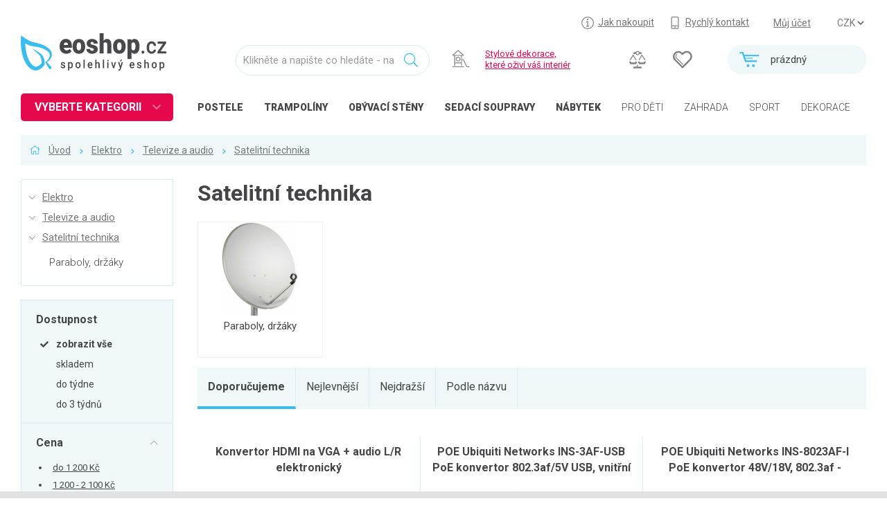

--- FILE ---
content_type: text/html; charset=UTF-8
request_url: https://www.eoshop.cz/elektro-televize-a-audio-satelitni-technika
body_size: 8932
content:
<!DOCTYPE html><html lang="cs" data-language="cs" itemscope itemtype="http://schema.org/WebPage"><head><meta charset="utf-8"><title>Satelitní technika na www.eoshop.cz</title><meta name="description" content="Satelitní technika objednejte v eoshop.cz.  Kvalitní Satelitní technika  a další produkty nakupte ještě dnes v eshopu u specialisty. Široký výběr ✔ levně ✔ akce ✔ skladem!" /><meta name="keywords" content="Elektro,Televize a audio,Satelitní technika" /><link rel='shortcut icon' type='image/x-icon' href='/favicon.ico' /><!-- Google+ --><meta itemprop="name" content="Satelitní technika na www.eoshop.cz" /><meta itemprop="description" content="Satelitní technika objednejte v eoshop.cz.  Kvalitní Satelitní technika  a další produkty nakupte ještě dnes v eshopu u specialisty. Široký výběr ✔ levně ✔ akce ✔ skladem!" /><meta itemprop="image" content="https://www.eoshop.cz/logo.png" /><!-- Twitter --><meta name="twitter:card" content="summary_large_image" /><meta name="twitter:title" content="Satelitní technika na www.eoshop.cz" /><meta name="twitter:description" content="Satelitní technika objednejte v eoshop.cz.  Kvalitní Satelitní technika  a další produkty nakupte ještě dnes v eshopu u specialisty. Široký výběr ✔ levně ✔ akce ✔ skladem!" /><meta name="twitter:image:src" content="https://www.eoshop.cz/logo.png" /><!-- Facebook --><meta property="og:title" content="Satelitní technika na www.eoshop.cz" /><meta property="og:type" content="article" /><meta property="og:url" content="https://www.eoshop.cz/elektro-televize-a-audio-satelitni-technika" /><meta property="og:image" content="https://www.eoshop.cz/logo.png" /><meta property="og:description" content="Satelitní technika objednejte v eoshop.cz.  Kvalitní Satelitní technika  a další produkty nakupte ještě dnes v eshopu u specialisty. Široký výběr ✔ levně ✔ akce ✔ skladem!" /><meta http-equiv="X-UA-Compatible" content="IE=edge"><meta name="robots" content="index,follow" /><meta name="author" content="eoshop.cz" /><meta name="viewport" content="width=device-width, initial-scale=1.0, maximum-scale=1.0, user-scalable=no" /><meta name="facebook-domain-verification" content="rlbmug1uyg4z65acnxkspwhpex1lfy" /><meta name="google-site-verification" content="ZEBrerLH_Is29zV7MtTq_opJumsRLOxwOS4wBlWKlto" /><meta name="google-site-verification" content="_mi9wxnNvhe1Hm4TKMMfLY8UsQhwyo9umLqXbsH3-M4" /><link rel="stylesheet" href="/cache/style/eoshopstore.css?v=2019030303" /><script src="/_js/polyfill.js?v=2019030303"></script><script src="/_js/error.js?v=2019030303"></script><script data-main="/cache/js/eoshopstore_index.js?v=2019030303" src="/cache/js/browser/require.js"></script></head><body class="html page2472" data-plugin='{"name":"core-html","config":{"id":"","scroll":1,"lightbox":1,"lazyimg":1,"fixit":0}}'><div  class="wui-cont   "  data-plugin='{"name":"wui-cont","config":{"id":"frontend"}}'><div  class="wui-cont header  "  data-plugin='{"name":"wui-cont","config":{"id":"header"}}'><div class="inner0 "><i class="open open-menu" onclick="$('body').toggleClass('open-menu')"></i><a href="#_top" class="top"></a><div id="top" class="wui-cont headertop t1 l25 w75 rpad lpad  "  data-plugin='{"name":"wui-cont","config":{"id":"headertop"}}'><div class="eshop-regions anon " ><select name="region" onchange="window.location = ('https://www.eoshop.cz/obchod/region?id=' + $(this).val());">
	]
		<option value="48" selected>CZK</option>
		]
		]
		<option value="49" >EUR</option>
		]
			</select><a class="" href="https://www.eoshop.cz/obchod/region?id=48">CZK</a><a class="" href="https://www.eoshop.cz/obchod/region?id=49">EUR</a></div><div class="eshop-userpanel  " ><a class="user" href="https://www.eoshop.cz/uzivatel/prihlaseni" data-ajax="">Můj účet</a></div><div class="wui-stat  links" ><a class="howbuy" href="/jak-nakoupit"><span>Jak nakoupit</span></a><a class="fastcont" href="/kontakty"><span>Rychlý kontakt</span></a></div></div><div class="eshop-cartmini t2 rpad  "  id=""><a href="https://www.eoshop.cz/obchod/kosik" class="empty"><i class=""></i><div><span>prázdný</span></div></a></div><div class="wui-stat  t2 ext" ><a class="cmp-count" href="https://www.eoshop.cz/porovnani"></a><a class="fav-count" href="https://www.eoshop.cz/uzivatel/oblibene"></a></div><div class="wui-stat  t12 l00 w20 logo lpad" ><a href="/"></a></div><div class="frontend-searchinput t2 "  data-plugin='{"name":"frontend-searchinput","config":{"id":"search","domains":"products,categories,articles","suggest":"https:\/\/www.eoshop.cz\/hledani\/napoveda","search":"https:\/\/www.eoshop.cz\/hledani\/vysledky","type":"detail","noprice":false,"focus":false}}'><div class="form-group"><input class="form-control" type="text" name="query" placeholder="Klikněte a napište co hledáte - např. postel z masivu" value="" /><i class=""></i></div></div><div class="wui-stat  t2 special high" ><img width="30px" src="/files/core-page-elem/4454/core-page-elem_4454_img_16485517846614.svg" /><span><a href ="/dekorace">Stylové dekorace,<br/> které oživí váš interiér</a></span></div><div class="wui-stat  t3 cats open-menu-obj-not" ><a href="/loznice-postele" class="high"><i style="background-image:url(/files/file-tinyfilemanager/ikony/kat-icon-loznice.svg);"></i><span>POSTELE</span></a><a href="/trampoliny" class="high"><i style="background-image:url(/files/file-tinyfilemanager/ikony/kat-icon-trampoliny.svg);"></i><span>TRAMPOLÍNY</span></a><a href="/obyvaci-pokoj-nabytek-do-obyvaciho-pokoje-obyvaci-steny" class="high"><i style="background-image:url(/files/file-tinyfilemanager/ikony/kat-icon-obyvaci_2.svg);"></i><span><span class="xs-hdn">OBÝVACÍ </span>STĚNY</span></a><a href="/obyvaci-pokoj-nabytek-do-obyvaciho-pokoje-sedaci-soupravy" class="high"><i style="background-image:url(/files/file-tinyfilemanager/ikony/kat-icon-obyvaci.svg);"></i><span><span class="xs-hdn">Sedací </span>soupravy</span></a><a href="/nabytek" class="high"><i style="background-image:url(/files/file-tinyfilemanager/ikony/kat-icon-nabytek_2.svg);"></i><span>NÁBYTEK</span></a><a href="/detske-zbozi"><i style="background-image:url(/files/file-tinyfilemanager/ikony/kat-icon-detske.svg);"></i><span>PRO DĚTI</span></a><a href="/zahrada"><i style="background-image:url(/files/file-tinyfilemanager/ikony/kat-icon-zahrada.svg);"></i><span>ZAHRADA</span></a><a href="/sport-outdoor"><i style="background-image:url(/files/file-tinyfilemanager/ikony/kat-icon-trampoliny.svg);"></i><span>SPORT</span></a><a href="/dekorace"><i style="background-image:url(/files/file-tinyfilemanager/ikony/kat-icon-dekorace.svg);"></i><span>DEKORACE</span></a><a href="/dilna"><i style="background-image:url(/files/file-tinyfilemanager/ikony/kat-icon-dilna.svg);"></i><span>DÍLNA</span></a></div><div class="catalog-categorytree  header open-menu-obj lpad" data-plugin='{"name":"catalog-categorytree","config":{"id":"cathdtree","loadurl":"https:\/\/www.eoshop.cz\/strom-kategorii?id=cathdtree"}}' ><strong class="loader">VYBERTE KATEGORII</strong><div><ul class="closed"><li data-tree="22695" class=" "><span class="opener"></span><a href="https://www.eoshop.cz/nabytek" style="background-image:url(/files/file-tinyfilemanager/ikony/kat-icon-nabytek.svg);"><span>Nábytek</span></a></li><li data-tree="23056" class=" "><span class="opener"></span><a href="https://www.eoshop.cz/kuchyne" style="background-image:url(/files/file-tinyfilemanager/ikony/kat-icon-kuchyne.svg);"><span>Kuchyně</span></a></li><li data-tree="23162" class=" "><span class="opener"></span><a href="https://www.eoshop.cz/loznice" style="background-image:url(/files/file-tinyfilemanager/ikony/kat-icon-loznice.svg);"><span>Ložnice</span></a></li><li data-tree="23031" class=" "><span class="opener"></span><a href="https://www.eoshop.cz/obyvaci-pokoj" style="background-image:url(/files/file-tinyfilemanager/ikony/kat-icon-obyvaci.svg);"><span>Obývací pokoj</span></a></li><li data-tree="23200" class=" "><span class="opener"></span><a href="https://www.eoshop.cz/detske-zbozi" style="background-image:url(/files/file-tinyfilemanager/ikony/kat-icon-detske.svg);"><span>Dětské zboží</span></a></li><li data-tree="23267" class=" "><span class="opener"></span><a href="https://www.eoshop.cz/predsin-a-chodba" style="background-image:url(/files/file-tinyfilemanager/ikony/kat-icon-predsine.svg);"><span>Předsíň a chodba</span></a></li><li data-tree="23283" class=" "><span class="opener"></span><a href="https://www.eoshop.cz/pracovna-a-kancelar" style="background-image:url(/files/file-tinyfilemanager/ikony/kat-icon-pracovny.svg);"><span>Pracovna a kancelář</span></a></li><li data-tree="23309" class=" "><span class="opener"></span><a href="https://www.eoshop.cz/koupelna" style="background-image:url(/files/file-tinyfilemanager/ikony/kat-icon-koupelny.svg);"><span>Koupelna</span></a></li><li data-tree="23363" class=" "><span class="opener"></span><a href="https://www.eoshop.cz/zahrada" style="background-image:url(/files/file-tinyfilemanager/ikony/kat-icon-zahrada.svg);"><span>Zahrada</span></a></li><li data-tree="23510" class=" "><span class="opener"></span><a href="https://www.eoshop.cz/balkon-a-terasa" style="background-image:url(/files/file-tinyfilemanager/ikony/kat-icon-balkony.svg);"><span>Balkon a terasa</span></a></li><li data-tree="23527" class=" "><span class="opener"></span><a href="https://www.eoshop.cz/dilna" style="background-image:url(/files/file-tinyfilemanager/ikony/kat-icon-dilna.svg);"><span>Dílna</span></a></li><li data-tree="26337" class=" "><span class="opener"></span><a href="https://www.eoshop.cz/auto-moto" style="background-image:url(/files/file-tinyfilemanager/ikony/kat-icon-automoto.svg);"><span>Auto-moto</span></a></li><li data-tree="23679" class=" "><span class="opener"></span><a href="https://www.eoshop.cz/dekorace" style="background-image:url(/files/file-tinyfilemanager/ikony/kat-icon-dekorace.svg);"><span>Dekorace</span></a></li><li data-tree="23740" class=" "><span class="opener"></span><a href="https://www.eoshop.cz/textil-koberce" style="background-image:url(/files/file-tinyfilemanager/ikony/kat-icon-koberce.svg);"><span>Textil, koberce</span></a></li><li data-tree="23788" class=" "><span class="opener"></span><a href="https://www.eoshop.cz/svitidla-zarovky" style="background-image:url(/files/file-tinyfilemanager/ikony/kat-icon-svitidla-new1.svg);"><span>Svítidla, žárovky</span></a></li><li data-tree="23838" class=" "><span class="opener"></span><a href="https://www.eoshop.cz/trampoliny" style="background-image:url(/files/file-tinyfilemanager/ikony/kat-icon-trampoliny.svg);"><span>Trampolíny</span></a></li><li data-tree="24582" class=" "><span class="opener"></span><a href="https://www.eoshop.cz/sedaci-vaky" style="background-image:url(/files/file-tinyfilemanager/ikony/kat-icon-vaky.svg);"><span>Sedací vaky</span></a></li><li data-tree="23852" class=" "><span class="opener"></span><a href="https://www.eoshop.cz/sport-outdoor" style="background-image:url(/files/file-tinyfilemanager/ikony/kat-icon-sport.svg);"><span>Sport, outdoor</span></a></li><li data-tree="24591" class="active "><span class="opener"></span><a href="https://www.eoshop.cz/elektro" style="background-image:url(/files/file-tinyfilemanager/ikony/kat-icon-elektro.svg);"><span>Elektro</span></a></li><li data-tree="25330" class=" "><span class="opener"></span><a href="https://www.eoshop.cz/chovatelske-potreby" style="background-image:url(/files/file-tinyfilemanager/ikony/kat-icon-chovatelske.svg);"><span>Chovatelské potřeby</span></a></li><li data-tree="25451" class=" "><span class="opener"></span><a href="https://www.eoshop.cz/moda" style="background-image:url(/files/file-tinyfilemanager/ikony/kat-icon-moda.svg);"><span>Móda</span></a></li><li data-tree="25489" class=" "><span class="opener"></span><a href="https://www.eoshop.cz/drogerie" style="background-image:url(/files/file-tinyfilemanager/ikony/kat-icon-drogerie.svg);"><span>Drogerie</span></a></li><li data-tree="25570" class=" "><span class="opener"></span><a href="https://www.eoshop.cz/naradi" style="background-image:url(/files/file-tinyfilemanager/ikony/kat-icon-naradi.svg);"><span>Nářadí</span></a></li><li data-tree="25518" class=" "><span class="opener"></span><a href="https://www.eoshop.cz/uklid-a-organizace" style="background-image:url(/files/file-tinyfilemanager/ikony/kat-icon-uklid.svg);"><span>Úklid a organizace</span></a></li><li data-tree="25544" class=" "><span class="opener"></span><a href="https://www.eoshop.cz/podlahoviny" style="background-image:url(/files/file-tinyfilemanager/ikony/kat-icon-podlahoviny.svg);"><span>Podlahoviny</span></a></li><li data-tree="26000" class=" "><span class="opener"></span><a href="https://www.eoshop.cz/krby-a-krbova-kamna" style="background-image:url(/files/file-tinyfilemanager/ikony/kat-icon-krby.svg);"><span>Krby a krbová kamna</span></a></li><li data-tree="26420" class=" "><span class="opener"></span><a href="https://www.eoshop.cz/bytove-doplnky" style="background-image:url(/files/file-tinyfilemanager/ikony/kat-icon-bytove-doplnky.svg);"><span>Bytové doplňky</span></a></li><li data-tree="26431" class=" "><span class="opener"></span><a href="https://www.eoshop.cz/odpadove-hospodarstvi" style="background-image:url(/files/file-tinyfilemanager/ikony/kat-icon-bytove-odpadove.svg);"><span>Odpadové hospodářství</span></a></li><li data-tree="26446" class=" "><span class="opener"></span><a href="https://www.eoshop.cz/kuchynske-potreby" style="background-image:url(/files/file-tinyfilemanager/ikony/kat-icon-kuchynske.svg);"><span>Kuchyňské potřeby</span></a></li><li data-tree="26546" class=" single"><a href="https://www.eoshop.cz/papirnictvi" style="background-image:url(/files/file-tinyfilemanager/ikony/kat-icon-papirnictvi.svg);"><span>Papírnictví</span></a></li><li data-tree="26330" class=" "><span class="opener"></span><a href="https://www.eoshop.cz/stavebni-material" style="background-image:url(/files/file-tinyfilemanager/ikony/kat-icon-stavebni.svg);"><span>Stavební materiál</span></a></li><li data-tree="28124" class=" single"><a href="https://www.eoshop.cz/sluzby" ><span>Služby</span></a></li><li data-tree="26368" class=" "><span class="opener"></span><a href="https://www.eoshop.cz/zdravotni-potreby" style="background-image:url(/files/file-tinyfilemanager/ikony/kat-icon-zdravotni.svg);"><span>Zdravotní potřeby</span></a></li><li class="more"><a href="/produkty/vsechny-kategorie">Všechny kategorie</a></li></ul><div data-tree="27792"><p class="more"><a href="https://www.eoshop.cz/neprirazeno">Všechny kategorie</a></p></div></div></div></div></div><div  class="wui-cont midtop  "  ><div class="frontend-breadcrumb inner0 " ><div class="in"><span class="link  first rcnt3"><a href="/">Úvod</a></span><span class="link   rcnt2"><a href="https://www.eoshop.cz/elektro">Elektro</a></span><span class="link   rcnt1"><a href="https://www.eoshop.cz/elektro-televize-a-audio">Televize a audio</a></span><span class="link last  rcnt0"><a href="https://www.eoshop.cz/elektro-televize-a-audio-satelitni-technika">Satelitní technika</a></span></div></div><div  class="wui-cont inner  "  data-plugin='{"name":"wui-cont","config":{"id":"midtopin"}}'><div  class="wui-cont left  "  data-plugin='{"name":"wui-cont","config":{"id":"left"}}'><div class="catalog-categorytree  left" data-plugin='{"name":"catalog-categorytree","config":{"id":"cattree","loadurl":""}}' ><div><a href="https://www.eoshop.cz/elektro"><span>Elektro</span></a><a href="https://www.eoshop.cz/elektro-televize-a-audio"><span>Televize a audio</span></a><a href="https://www.eoshop.cz/elektro-televize-a-audio-satelitni-technika"><span>Satelitní technika</span></a></div><ul><li class=" single"><a href="https://www.eoshop.cz/elektro-televize-a-audio-satelitni-technika-paraboly-drzaky"><span>Paraboly, držáky</span></a></li></ul></div><form action="https://www.eoshop.cz/elektro-televize-a-audio-satelitni-technika" class="form catalog-filter   "  data-plugin='{"name":"catalog-filter","config":{"id":"filter","valueid":"data","ajax":true,"action":"https:\/\/www.eoshop.cz\/elektro-televize-a-audio-satelitni-technika","onenter":null,"mask":false}}'><div class="in"><div class="head"><i onclick="$('.catalog-filter').removeClass('opened');"></i><strong>Podrobné filtrování</strong></div><div class="midd"><div class="form-group wui-field-edit-radiogroup compact filter-avail   " data-plugin='{"name":"wui-field-edit-radiogroup","config":{"id":"avail","reaction":[[":change","<:submitCond"]],"valueparent":"<.<.filter","valueid":"avail","collapse":2}}' data-plugin-data='[]' ><label for="field-avail" class="control-label">
		Dostupnost
			</label><div class="ttip-err ttip-pos"><input type="hidden" name="data[avail]" value="" /><label><input	type="radio"
					name="data[avail]"
					value=""
	
															checked="checked"
										
					
										class="input ttip-pos ttip-err"
					
								/><span>
						zobrazit vše
						</span></label><label><input	type="radio"
					name="data[avail]"
					value="1"
	
															
					
					
								/><span>
						skladem
						</span></label><label><input	type="radio"
					name="data[avail]"
					value="7"
	
															
					
					
								/><span>
						do týdne
						</span></label><label><input	type="radio"
					name="data[avail]"
					value="21"
	
															
					
					
								/><span>
						do 3 týdnů
						</span></label></div></div><div class="form-group wui-field-edit-interval compact  collapse   " data-plugin='{"name":"wui-field-edit-interval","config":{"id":"price","reaction":[[":change","<:submitCond"]],"valueparent":"<.<.filter","valueid":"price","collapse":2,"slider":true,"min":364,"max":3696}}' ><label for="field-price" class="control-label">
		Cena
			</label><div class="ttip-pos ttip-err  "><ul class="preset"><li data-from="" data-to="1200">do 1 200 Kč</li><li data-from="1200" data-to="2100">1 200 - 2 100 Kč</li><li data-from="2100" data-to="">nad 2 100 Kč</li></ul><div class="slider"></div><div class="inputs"><input class="interval-from form-control" type="text" value="" name="data[price][from]" placeholder="364"  /><span>-</span><input class="interval-to form-control" type="text" value="" name="data[price][to]" placeholder="3696"  /><span>Kč</span></div></div></div><div class="form-group wui-field-edit-checkboxingroup compact   collapse   " data-plugin='{"name":"wui-field-edit-checkboxingroup","config":{"id":"brands","reaction":[[":change","<:submitCond"]],"valueparent":"<.<.filter","valueid":"brands","collapse":2,"placeholder":""}}' data-plugin-data='[]' ><input type="hidden" name="data[brands]" value=""  /><label for="field-brands" class="control-label">
		Výrobce
			</label><div class=" ttip-pos ttip-err"><label class="  " title="Oem"><input	type="checkbox"
					name="data[brands][]"
					value="772"
					
					
										class="input"
								/><span>Oem <em>2</em></span></label><label class="  " title="Mikrotik"><input	type="checkbox"
					name="data[brands][]"
					value="1292"
					
					
								/><span>Mikrotik <em>2</em></span></label><label class="  " title="Ubiquiti networks"><input	type="checkbox"
					name="data[brands][]"
					value="1398"
					
					
								/><span>Ubiquiti networks <em>3</em></span></label></div></div></div><div class="tail"><button name="" value="" class="wui-btn btn btn-first  filtersubmit"  data-plugin='{"name":"wui-btn","config":{"id":"filtersubmit","reaction":[[":click",["<:submit","https:\/\/www.eoshop.cz\/elektro-televize-a-audio-satelitni-technika",true,"_c"]]],"ajax":"0","mask":""}}' title=""><span>Potvrdit výběr</span></button><button name="reset" value="1" class="wui-btn btn hidden filterreset"  data-plugin='{"name":"wui-btn","config":{"id":"filterreset","reaction":[[":click",["<:submit","https:\/\/www.eoshop.cz\/elektro-televize-a-audio-satelitni-technika",true,"_c"]]],"ajax":"0","mask":""}}' title=""><span>Reset</span></button></div></div></form></div><div  class="wui-cont right  "  data-plugin='{"name":"wui-cont","config":{"id":"right"}}'><div class="catalog-subcats subcats-box  xs-12 low"  data-editor-edit="/catalog-category/editace?pk[0][id]=25294"><h1>Satelitní technika</h1><div class="catsout"><div class="cats grid grid-xs-2 grid-sm-4 grid-md-5 grid-lg-7"><a class="cat" href="https://www.eoshop.cz/elektro-televize-a-audio-satelitni-technika-paraboly-drzaky"><div class="img" style="background-image:url(https://www.eoshop.cz/cache/img/cat_list/32607/32607696.jpg);"></div><span>Paraboly, držáky</span></a></div></div></div><div class="catalog-catactions xs-12 " ></div><div class="wui-paginator  xs-12" data-plugin='{"name":"wui-paginator","config":{"id":"paginator_count"}}'></div><div class="wui-sorter  xs-12 md-9"><ul><li class=""><span title="" class=" active">Doporučujeme</span></li><li class=""><a data-ajax="" data-ajax-mask="1" href="https://www.eoshop.cz/elektro-televize-a-audio-satelitni-technika/razeni-cena-vzestupne" title="" class="">Nejlevnější</a></li><li class=""><a data-ajax="" data-ajax-mask="1" href="https://www.eoshop.cz/elektro-televize-a-audio-satelitni-technika/razeni-cena-sestupne" title="" class="">Nejdražší</a></li><li class="last"><a data-ajax="" data-ajax-mask="1" href="https://www.eoshop.cz/elektro-televize-a-audio-satelitni-technika/razeni-nazev-vzestupne" title="" class="">Podle názvu</a></li></ul></div><div class="catalog-filteropen "><span class="btn btn-first" onclick="$('.catalog-filter').addClass('opened');"><i class="fa fa-filter"></i> Podrobné filtrování</span><p></p></div><div id="catitms" class="catalog-catitems "  data-plugin='{"name":"catalog-catitems","config":{"id":"catitems","related":{"sorter":"<.sorter","paginator_count":"<.paginator_count","pager":"<.pager","filter":"<.<.left.filter","filteropen":"<.filteropen","breadcrumb":"<<.frontend.midtop.breadcrumb"}}}'><div class="items grid0-xs-2 grid0-sm-3 grid0-md-3 grid0-lg-4"><div class="itembox " ><div><h3><a href="https://www.eoshop.cz/konvertor-hdmi-na-vga-audio-l-r-elektronicky-2939616">Konvertor HDMI na VGA + audio L/R elektronický</a></h3><a href="https://www.eoshop.cz/konvertor-hdmi-na-vga-audio-l-r-elektronicky-2939616" class="img " style="background-image:url(https://www.eoshop.cz/cache/img/cat_list/59252/59252748.jpg)"></a><div class="var"></div><div class="ext"><a class="fav-item fav-2939616" title="Přidat do oblíbených" href="https://www.eoshop.cz/oblibene?code=2939616" data-ajax="1"><i class="fa fa-heart"></i><span>Přidat do oblíbených</span></a><a class="cmp-item cmp-2939616" title="Přidat k porovnání" href="https://www.eoshop.cz/porovnat?code=2939616&amp;field=code2" data-ajax="1"><i class="fa fa-balance-scale"></i><span>Přidat k porovnání</span></a></div><div class="price"><em></em><strong>364 Kč s DPH</strong><span>301 Kč bez DPH</span></div><div class="stock"><strong class="avail_yes">Skladem</strong><span>u vás od 23.1. do 26.1.</span></div><div class="buy"><a class="btn btn-first" href="https://www.eoshop.cz/obchod/vlozit-do-kosiku?type=catalog&amp;number=pe-20439922&amp;count=1" data-ajax=""><span>Koupit</span></a></div></div></div><div class="itembox " ><div><h3><a href="https://www.eoshop.cz/poe-ubiquiti-networks-ins-3af-usb-poe-konvertor-802-3af-5v-usb-vnitrni-2927435">POE Ubiquiti Networks INS-3AF-USB PoE konvertor 802.3af/5V USB, vnitřní</a></h3><a href="https://www.eoshop.cz/poe-ubiquiti-networks-ins-3af-usb-poe-konvertor-802-3af-5v-usb-vnitrni-2927435" class="img " style="background-image:url(https://www.eoshop.cz/cache/img/cat_list/59252/59252770.jpg)"></a><div class="var"></div><div class="ext"><a class="fav-item fav-2927435" title="Přidat do oblíbených" href="https://www.eoshop.cz/oblibene?code=2927435" data-ajax="1"><i class="fa fa-heart"></i><span>Přidat do oblíbených</span></a><a class="cmp-item cmp-2927435" title="Přidat k porovnání" href="https://www.eoshop.cz/porovnat?code=2927435&amp;field=code2" data-ajax="1"><i class="fa fa-balance-scale"></i><span>Přidat k porovnání</span></a></div><div class="price"><em></em><strong>437 Kč s DPH</strong><span>361 Kč bez DPH</span></div><div class="stock"><strong class="avail_yes">Skladem</strong><span>u vás od 23.1. do 26.1.</span></div><div class="buy"><a class="btn btn-first" href="https://www.eoshop.cz/obchod/vlozit-do-kosiku?type=catalog&amp;number=pe-52901873&amp;count=1" data-ajax=""><span>Koupit</span></a></div></div></div><div class="itembox " ><div><h3><a href="https://www.eoshop.cz/poe-ubiquiti-networks-ins-8023af-i-poe-konvertor-48v-18v-802-3af-vnitrni-2934860">POE Ubiquiti Networks INS-8023AF-I PoE konvertor 48V/18V, 802.3af - vnitřní</a></h3><a href="https://www.eoshop.cz/poe-ubiquiti-networks-ins-8023af-i-poe-konvertor-48v-18v-802-3af-vnitrni-2934860" class="img " style="background-image:url(https://www.eoshop.cz/cache/img/cat_list/59248/59248471.jpg)"></a><div class="var"></div><div class="ext"><a class="fav-item fav-2934860" title="Přidat do oblíbených" href="https://www.eoshop.cz/oblibene?code=2934860" data-ajax="1"><i class="fa fa-heart"></i><span>Přidat do oblíbených</span></a><a class="cmp-item cmp-2934860" title="Přidat k porovnání" href="https://www.eoshop.cz/porovnat?code=2934860&amp;field=code2" data-ajax="1"><i class="fa fa-balance-scale"></i><span>Přidat k porovnání</span></a></div><div class="price"><em></em><strong>437 Kč s DPH</strong><span>361 Kč bez DPH</span></div><div class="stock"><strong class="avail_yes">Skladem</strong><span>u vás od 23.1. do 26.1.</span></div><div class="buy"><a class="btn btn-first" href="https://www.eoshop.cz/obchod/vlozit-do-kosiku?type=catalog&amp;number=pe-52901804&amp;count=1" data-ajax=""><span>Koupit</span></a></div></div></div><div class="itembox " ><div><h3><a href="https://www.eoshop.cz/konvertor-vga-audio-na-rozhrani-hdmi-elektronicky-2930567">Konvertor VGA+audio na rozhraní HDMI elektronický</a></h3><a href="https://www.eoshop.cz/konvertor-vga-audio-na-rozhrani-hdmi-elektronicky-2930567" class="img " style="background-image:url(https://www.eoshop.cz/cache/img/cat_list/59251/59251040.jpg)"></a><div class="var"></div><div class="ext"><a class="fav-item fav-2930567" title="Přidat do oblíbených" href="https://www.eoshop.cz/oblibene?code=2930567" data-ajax="1"><i class="fa fa-heart"></i><span>Přidat do oblíbených</span></a><a class="cmp-item cmp-2930567" title="Přidat k porovnání" href="https://www.eoshop.cz/porovnat?code=2930567&amp;field=code2" data-ajax="1"><i class="fa fa-balance-scale"></i><span>Přidat k porovnání</span></a></div><div class="price"><em></em><strong>644 Kč s DPH</strong><span>532 Kč bez DPH</span></div><div class="stock"><strong class="avail_yes">Skladem</strong><span>u vás od 23.1. do 26.1.</span></div><div class="buy"><a class="btn btn-first" href="https://www.eoshop.cz/obchod/vlozit-do-kosiku?type=catalog&amp;number=pe-20439915&amp;count=1" data-ajax=""><span>Koupit</span></a></div></div></div><div class="itembox " ><div><h3><a href="https://www.eoshop.cz/konvektor-mikrotik-rbgpoe-con-hp-48-to-24v-poe-konvertor-2935468">Konvektor Mikrotik RBGPOE-CON-HP 48 to 24V PoE konvertor</a></h3><a href="https://www.eoshop.cz/konvektor-mikrotik-rbgpoe-con-hp-48-to-24v-poe-konvertor-2935468" class="img " style="background-image:url(https://www.eoshop.cz/cache/img/cat_list/59249/59249038.jpg)"></a><div class="var"></div><div class="ext"><a class="fav-item fav-2935468" title="Přidat do oblíbených" href="https://www.eoshop.cz/oblibene?code=2935468" data-ajax="1"><i class="fa fa-heart"></i><span>Přidat do oblíbených</span></a><a class="cmp-item cmp-2935468" title="Přidat k porovnání" href="https://www.eoshop.cz/porovnat?code=2935468&amp;field=code2" data-ajax="1"><i class="fa fa-balance-scale"></i><span>Přidat k porovnání</span></a></div><div class="price"><em></em><strong>646 Kč s DPH</strong><span>534 Kč bez DPH</span></div><div class="stock"><strong class="avail_yes">Skladem</strong><span>u vás od 23.1. do 26.1.</span></div><div class="buy"><a class="btn btn-first" href="https://www.eoshop.cz/obchod/vlozit-do-kosiku?type=catalog&amp;number=pe-52908897&amp;count=1" data-ajax=""><span>Koupit</span></a></div></div></div><div class="itembox " ><div><h3><a href="https://www.eoshop.cz/modem-mikrotik-lhg-lte6-kit-3-4g-lte-17dbi-sim-slot-1x-glan-l3-3355537">Modem Mikrotik LHG LTE6 kit 3/4G (LTE), 17dBi, SIM slot, 1x GLan, L3</a></h3><a href="https://www.eoshop.cz/modem-mikrotik-lhg-lte6-kit-3-4g-lte-17dbi-sim-slot-1x-glan-l3-3355537" class="img " style="background-image:url(https://www.eoshop.cz/cache/img/cat_list/59261/59261299.jpg)"></a><div class="var"></div><div class="ext"><a class="fav-item fav-3355537" title="Přidat do oblíbených" href="https://www.eoshop.cz/oblibene?code=3355537" data-ajax="1"><i class="fa fa-heart"></i><span>Přidat do oblíbených</span></a><a class="cmp-item cmp-3355537" title="Přidat k porovnání" href="https://www.eoshop.cz/porovnat?code=3355537&amp;field=code2" data-ajax="1"><i class="fa fa-balance-scale"></i><span>Přidat k porovnání</span></a></div><div class="price"><em></em><strong>3 692 Kč s DPH</strong><span>3 051 Kč bez DPH</span></div><div class="stock"><strong class="avail_yes">Skladem</strong><span>u vás od 23.1. do 26.1.</span></div><div class="buy"><a class="btn btn-first" href="https://www.eoshop.cz/obchod/vlozit-do-kosiku?type=catalog&amp;number=pe-52949939&amp;count=1" data-ajax=""><span>Koupit</span></a></div></div></div><div class="itembox " ><div><h3><a href="https://www.eoshop.cz/poe-ubiquiti-networks-ins-8023af-o-poe-konvertor-48v-18v-802-3af-venkovni-2934861">POE Ubiquiti Networks INS-8023AF-O PoE konvertor 48V/18V, 802.3af - venkovní</a></h3><a href="https://www.eoshop.cz/poe-ubiquiti-networks-ins-8023af-o-poe-konvertor-48v-18v-802-3af-venkovni-2934861" class="img " style="background-image:url(https://www.eoshop.cz/cache/img/cat_list/59248/59248472.jpg)"></a><div class="var"></div><div class="ext"><a class="fav-item fav-2934861" title="Přidat do oblíbených" href="https://www.eoshop.cz/oblibene?code=2934861" data-ajax="1"><i class="fa fa-heart"></i><span>Přidat do oblíbených</span></a><a class="cmp-item cmp-2934861" title="Přidat k porovnání" href="https://www.eoshop.cz/porovnat?code=2934861&amp;field=code2" data-ajax="1"><i class="fa fa-balance-scale"></i><span>Přidat k porovnání</span></a></div><div class="price"><em></em><strong>521 Kč s DPH</strong><span>431 Kč bez DPH</span></div><div class="stock"><strong class="avail_wait">Vyprodáno</strong></div><div class="buy"><a class="btn btn-first" href="https://www.eoshop.cz/poe-ubiquiti-networks-ins-8023af-o-poe-konvertor-48v-18v-802-3af-venkovni-2934861"><span>Detail</span></a></div></div></div></div></div><div class="wui-pager  " data-plugin='{"name":"wui-pager","config":{"id":"pager"}}'><ul><li><span class="active">1</span></li></ul></div><div class="catalog-subcats subcats-box  xs-12 low"  data-editor-edit="/catalog-category/editace?pk[0][id]=25294"></div></div></div></div><div  class="wui-cont middle inner row "  ></div><div  class="wui-cont midbtm  "  ><div class="wui-stat  xs-12 procunas" ><div class="inner"><h2>Proč nakupovat u nás</h2><div class="grid-xs-2 grid-sm-3 grid-md-9 grid-lg-9"><div><img src="/files/file-tinyfilemanager/proc-u-nas/nejsirsi.svg" /><p>Nejširší výběr nábytku na internetu</p></div><div><img src="/files/file-tinyfilemanager/proc-u-nas/skladem.svg" /><p>Oblíbené kousky skladem</p></div><div><img src="/files/file-tinyfilemanager/proc-u-nas/spokojeni.svg" /><p>Přes 4000 spokojených referencí</p></div><div><img src="/files/file-tinyfilemanager/proc-u-nas/vernostni.svg" /><p>Věrnostní slevy</p></div><div><img src="/files/file-tinyfilemanager/proc-u-nas/splatky.svg" /><p>Nákup na splátky</p></div><div><img src="/files/file-tinyfilemanager/proc-u-nas/pomer.svg" /><p>Nejlepší poměr kvality a ceny</p></div><div><img src="/files/file-tinyfilemanager/proc-u-nas/doprava.svg" /><p>Široká možnost dopravy a plateb</p></div><div><img src="/files/file-tinyfilemanager/proc-u-nas/vyber.svg" /><p>Velký výběr zboží</p></div><div><img src="/files/file-tinyfilemanager/proc-u-nas/poradenstvi.svg" /><p>Profesionální poradenství</p></div></div></div></div><div class="newsletter-signin xs-12 "><div class="row"><span class="xs-12 md-5 txt"><img src="/_res/eoshopstore/newsletter/newsletter_signin.png" />Přihlašte se k odběru novinek</span><form action="https://www.eoshop.cz/news/signin/process" class="form wui-field-edit-form xs-12 md-7 row0  "  data-plugin='{"name":"wui-field-edit-form","config":{"id":"signin","valueid":"data","ajax":0,"action":"https:\/\/www.eoshop.cz\/news\/signin\/process","onenter":null,"mask":false}}' ><div class="form-group wui-field-edit-string xs-12 md-4 email   nolabel " data-plugin='{"name":"wui-field-edit-string","config":{"id":"email","validators":[{"name":"Notempty"},{"name":"Email"}],"valueparent":"<","valueid":"email","fastchange":false,"mask":false}}' ><div class=" "><input id="field-data-email" type="text" class="form-control input ttip-pos ttip-err input-sm" name="data[email]"   placeholder="Zde vyplňte svůj email" value=""  /></div></div><div class="form-group wui-field-edit-string hidden    " data-plugin='{"name":"wui-field-edit-string","config":{"id":"email_addr","valueparent":"<","valueid":"email_addr","fastchange":false,"mask":false}}' ><label for="field-data-email_addr" class="control-label"></label><div class=" "><input id="field-data-email_addr" type="text" class="form-control input ttip-pos ttip-err input-sm" name="data[email_addr]"   placeholder="" value=""  /></div></div><div class="form-group wui-field-edit-checkbox xs-12 md-6 accept nolabel " data-plugin='{"name":"wui-field-edit-checkbox","config":{"id":"accept","validators":[{"name":"Notzero"}],"valueparent":"<","valueid":"news"}}' ><div class="checkbox"><label><input class="input " type="checkbox" id="field-data-news" name="data[news]" value="1"  ><span>Souhlasím se <a target="_blank" href="/privacy/marketing/doc">zpracováním osobních údajů</a></span></label></div></div><span class="wui-btn xs-12 md-2 btn send send"  data-plugin='{"name":"wui-btn","config":{"id":"send","reaction":[[":click",["<:submit","https:\/\/www.eoshop.cz\/news\/signin\/process"]]],"ajax":"0","mask":""}}' title=""><span>Přihlásit</span></span></form></div></div></div><div  class="wui-cont footer  "  ><div class="inner row "><div  class="wui-cont footer-texts xs-12 row  "  data-plugin='{"name":"wui-cont","config":{"id":"texts"}}'><div  class="wui-text txc xs-12 sm-12 md-3 xs-12  " ><p><img src="/files/file-tinyfilemanager/logo/logobw.svg" caption="false" width="210" height="54" /><br /><br /><br /></p></div><div  class="wui-text footer-texts xs-12 sm-6 md-2 xs-12  " ><h2 class="spol">Společnost</h2><p><a href="o-nas">O nás</a><br /><a href="/jak-nakoupit/katalog-zbozi">Katalog produktů</a><br /><a href="/volna-mista">Volná místa</a><br /><a href="kontakty">Kontakty</a><br /><a href="/magazin">Magazín </a></p></div><div  class="wui-text footer-texts xs-12 sm-6 md-2 xs-12  " ><h2 class="info">Jak nakoupit</h2><p><a href="/vseobecne-podminky">Obchodní podmínky</a><br /><a href="/jak-nakoupit/moznosti-dopravy">Možnosti dopravy</a><br /><a href="/jak-nakoupit/moznosti-platby">Možnosti platby</a><br /><a href="/jak-nakoupit/nakup-na-splatky">Nákup na&nbsp;splátky</a><br /><a href="/jak-nakoupit/reklamace-a-vraceni">Reklamace a vrácení</a></p></div><div  class="wui-text footer-texts xs-12 sm-6 md-2 xs-12  " ><h2 class="cart">Objednávky</h2><p><a href="/jak-nakoupit/sledovani-zasilky">Sledování trasy balíku</a><br /><a href="/uzivatel/objednavky">Stav objednávky</a><br /><a href="/kontakty">Stav reklamace</a><br /><a href="/jak-nakoupit">Nejčastější dotazy</a></p></div><div  class="wui-text footer-texts xs-12 sm-6 md-3   " ><h2 class="kont">Kontaktujte nás</h2><p><strong><a href="tel:+420844800222">+420 844 800 222</a></strong><br /><a href="mailto:info@eoshop.cz"><strong>info@eoshop.cz</strong></a></p></div></div><div  class="wui-text xs-12 md-5 footer-icons   " ><p><strong class="lpad">Možnosti platby</strong><br /><img src="/files/file-tinyfilemanager/paticka/pay_visa.png" alt="" caption="false" /><img src="/files/file-tinyfilemanager/paticka/pay_gopay.png" alt="" caption="false" /><img src="/files/file-tinyfilemanager/paticka/pay_dobirka.png" alt="" caption="false" /></p></div><div  class="wui-text xs-12 md-5 footer-icons   " ><p><strong class="lpad">Možnosti dopravy </strong><br /><img src="/files/file-tinyfilemanager/paticka/deliv_dpd.png" alt="" caption="false" /><img src="/files/file-tinyfilemanager/paticka/deliv_ceskaposta.png" alt="" caption="false" /><img src="/files/file-tinyfilemanager/paticka/deliv_zasilkovna.png" alt="" caption="false" /><img src="/files/file-tinyfilemanager/paticka/deliv_osobni.png" alt="" caption="false" /></p></div><div  class="wui-text xs-12 md-2 footer-icons   " ><p><strong>Partneři</strong><br /><a target="_blank" href="https://favi.cz/produkty/obchod/eoshop" title="Eoshop.cz na&nbsp;FAVI.cz" rel="noopener noreferrer"><img src="/files/file-tinyfilemanager/paticka/favi.svg" caption="false" height="40" /></a></p></div></div></div><div class="wui-dialog" data-plugin='{"name":"wui-dialog","config":{"id":"dialog"}}' data-plugin-data='[]'></div><div  class="wui-cont flashcont  "  data-plugin='{"name":"wui-cont","config":{"id":"flashcont"}}'></div></div><div class="coonfirmoptout"></div><script>
		window.dataLayer = window.dataLayer || [];
		function gtag(){dataLayer.push(arguments);}
		gtag('consent', 'default', { 'ad_storage': 'denied', 'ad_user_data': 'denied', 'ad_personalization': 'denied', 'analytics_storage': 'denied'});
			</script><script>(function(w,d,s,l,i){w[l]=w[l]||[];w[l].push({'gtm.start':
	new Date().getTime(),event:'gtm.js'});var f=d.getElementsByTagName(s)[0],
	j=d.createElement(s),dl=l!='dataLayer'?'&l='+l:'';j.async=true;j.src=
	'https://www.googletagmanager.com/gtm.js?id='+i+dl;f.parentNode.insertBefore(j,f);
	})(window,document,'script','dataLayer','GTM-TRS5RSN');</script><script type="text/javascript">
			window.faviPartnerEventsTracking = window.faviPartnerEventsTracking || function() { window.faviPartnerEventsTracking.queue.push(arguments); };
			window.faviPartnerEventsTracking.queue = window.faviPartnerEventsTracking.queue || [];
			window.faviPartnerEventsTracking('init', 'czv2vbt27rw4lk1lf978reroevpcejqj', { debug: false });
			window.faviPartnerEventsTracking('pageView');

			
			
						
		</script><script defer src='https://partner-events.favicdn.net/v1/partnerEventsTracking.js' type="text/javascript"></script></body></html>

--- FILE ---
content_type: image/svg+xml
request_url: https://www.eoshop.cz/_res/eoshopstore/wui/cont_footer_kont.svg
body_size: 678
content:
<?xml version="1.0" encoding="utf-8"?>
<!-- Generator: Adobe Illustrator 24.2.3, SVG Export Plug-In . SVG Version: 6.00 Build 0)  -->
<svg version="1.1" id="Vrstva_1" xmlns="http://www.w3.org/2000/svg" xmlns:xlink="http://www.w3.org/1999/xlink" x="0px" y="0px"
	 viewBox="0 0 27.7 27.7" style="enable-background:new 0 0 27.7 27.7;" xml:space="preserve">
<style type="text/css">
	.st0{fill:none;stroke:#818181;stroke-miterlimit:10;}
</style>
<g>
	<path class="st0" d="M19.9,26.5h-12c-0.8,0-1.4-0.6-1.4-1.4V2.6c0-0.8,0.6-1.4,1.4-1.4h12c0.8,0,1.4,0.6,1.4,1.4v22.5
		C21.3,25.9,20.7,26.5,19.9,26.5z"/>
	<line class="st0" x1="6.7" y1="22.3" x2="20.9" y2="22.3"/>
	<line class="st0" x1="6.9" y1="4.8" x2="21.2" y2="4.8"/>
	<line class="st0" x1="12" y1="24.3" x2="15.8" y2="24.3"/>
</g>
</svg>


--- FILE ---
content_type: image/svg+xml
request_url: https://www.eoshop.cz/files/file-tinyfilemanager/ikony/kat-icon-vaky.svg
body_size: 1150
content:
<?xml version="1.0" encoding="utf-8"?>
<!-- Generator: Adobe Illustrator 25.2.3, SVG Export Plug-In . SVG Version: 6.00 Build 0)  -->
<svg version="1.1" id="Vrstva_1" xmlns="http://www.w3.org/2000/svg" xmlns:xlink="http://www.w3.org/1999/xlink" x="0px" y="0px"
	 viewBox="0 0 26 26" style="enable-background:new 0 0 26 26;" xml:space="preserve">
<style type="text/css">
	.st0{fill:none;stroke:#7E807E;stroke-linecap:round;stroke-miterlimit:10;}
</style>
<path class="st0" d="M19.6,13.2c0-0.1,0-0.1,0-0.2h0c0-0.1,0-0.1,0-0.2c0-1.6-0.2-3.2-0.7-4.5c-0.2-0.6-0.1-1.3,0.2-1.9
	c0.6-0.9,0.7-1.9,0.2-2.4c-0.6-0.5-1.7-0.4-2.8,0.2c0,0,0,0,0,0c-1,0.4-2.2,0.7-3.5,0.7s-2.5-0.3-3.5-0.7c0,0,0,0,0,0
	C8.4,3.5,7.3,3.4,6.7,3.9C6.1,4.4,6.2,5.4,6.8,6.3c0.4,0.6,0.5,1.3,0.2,1.9c-0.4,1.4-0.7,2.9-0.7,4.5c0,0.1,0,0.1,0,0.2h0
	c0,0.1,0,0.1,0,0.2c0,1.6,0.2,3.2,0.7,4.5c0.2,0.6,0.1,1.3-0.2,1.9c-0.6,0.9-0.7,1.9-0.2,2.4c0.6,0.5,1.7,0.4,2.8-0.2c0,0,0,0,0,0
	c1-0.4,2.2-0.7,3.5-0.7s2.5,0.3,3.5,0.7c0,0,0,0,0,0c1.1,0.6,2.2,0.7,2.8,0.2c0.6-0.5,0.5-1.4-0.2-2.4c-0.4-0.6-0.5-1.3-0.2-1.9
	C19.3,16.4,19.6,14.9,19.6,13.2z"/>
<path class="st0" d="M9.7,4.2c0,0,3.3,2.7,6,2.3"/>
<path class="st0" d="M10.5,13c0,0,1.9,2.1,4.5,3"/>
<path class="st0" d="M10.5,11.1c0,0,1.5,1.7,3.6,2.4"/>
</svg>


--- FILE ---
content_type: image/svg+xml
request_url: https://www.eoshop.cz/_res/eoshopstore/wui/stat_links_fastcont.svg
body_size: 620
content:
<?xml version="1.0" encoding="utf-8"?>
<!-- Generator: Adobe Illustrator 24.2.3, SVG Export Plug-In . SVG Version: 6.00 Build 0)  -->
<svg version="1.1" id="Vrstva_1" xmlns="http://www.w3.org/2000/svg" xmlns:xlink="http://www.w3.org/1999/xlink" x="0px" y="0px"
	 viewBox="0 0 17.1 17.1" style="enable-background:new 0 0 17.1 17.1;" xml:space="preserve">
<style type="text/css">
	.st0{fill:none;stroke:#818181;stroke-miterlimit:10;}
</style>
<g>
	<path class="st0" d="M11.9,15.5H5.2c-0.4,0-0.8-0.4-0.8-0.8V2.2c0-0.4,0.4-0.8,0.8-0.8h6.7c0.4,0,0.8,0.4,0.8,0.8v12.5
		C12.7,15.2,12.3,15.5,11.9,15.5z"/>
	<line class="st0" x1="4.6" y1="12.2" x2="12.5" y2="12.2"/>
	<line class="st0" x1="7.5" y1="13.8" x2="9.6" y2="13.8"/>
</g>
</svg>


--- FILE ---
content_type: image/svg+xml
request_url: https://www.eoshop.cz/files/file-tinyfilemanager/ikony/kat-icon-detske.svg
body_size: 2109
content:
<?xml version="1.0" encoding="utf-8"?>
<!-- Generator: Adobe Illustrator 25.2.0, SVG Export Plug-In . SVG Version: 6.00 Build 0)  -->
<svg version="1.1" id="Vrstva_1" xmlns="http://www.w3.org/2000/svg" xmlns:xlink="http://www.w3.org/1999/xlink" x="0px" y="0px"
	 viewBox="0 0 26 26" style="enable-background:new 0 0 26 26;" xml:space="preserve">
<style type="text/css">
	.st0{fill:none;stroke:#7E807E;stroke-linecap:round;stroke-linejoin:round;stroke-miterlimit:22.9256;}
</style>
<path class="st0" d="M6.5,3.4c0.9,0,1.7,0.6,2,1.4c1.2-1,2.8-1.7,4.5-1.7c1.8,0,3.4,0.6,4.5,1.7c0.3-0.8,1.1-1.4,2-1.4
	c1.2,0,2.1,1,2.1,2.1c0,1.2-1,2.1-2.1,2.1c-0.1,0-0.1,0-0.2,0c0.1,0.4,0.2,0.8,0.2,1.3c0,3.2-2.9,5.9-6.5,5.9
	c-3.6,0-6.5-2.6-6.5-5.9c0-0.4,0.1-0.9,0.2-1.3c-0.1,0-0.1,0-0.2,0c-1.2,0-2.1-1-2.1-2.1C4.4,4.3,5.3,3.4,6.5,3.4L6.5,3.4z"/>
<path class="st0" d="M13,8.7c1.9,0,3.4,1.1,3.4,2.4s-1.5,2.4-3.4,2.4c-1.9,0-3.4-1.1-3.4-2.4S11.2,8.7,13,8.7L13,8.7z"/>
<path class="st0" d="M10.8,8.3c0.2,0,0.4,0.2,0.4,0.4c0,0.2-0.2,0.4-0.4,0.4c-0.2,0-0.4-0.2-0.4-0.4C10.4,8.5,10.5,8.3,10.8,8.3
	L10.8,8.3z"/>
<path class="st0" d="M15.3,8.3c0.2,0,0.4,0.2,0.4,0.4c0,0.2-0.2,0.4-0.4,0.4c-0.2,0-0.4-0.2-0.4-0.4C14.9,8.5,15,8.3,15.3,8.3
	L15.3,8.3z"/>
<line class="st0" x1="13" y1="10.3" x2="13" y2="13.2"/>
<path class="st0" d="M13,10.2c0.6,0,1.1,0.2,1.1,0.3c0,0.2-0.5,0.3-1.1,0.3c-0.6,0-1.1-0.2-1.1-0.3C12,10.3,12.4,10.2,13,10.2
	L13,10.2z"/>
<path class="st0" d="M21.5,17.7c-1.1-1-3.2-0.8-4.7,0.5c-1.5,1.3-1.8,3.2-0.7,4.1c1.1,1,3.2,0.8,4.7-0.5
	C22.3,20.5,22.6,18.7,21.5,17.7L21.5,17.7z"/>
<path class="st0" d="M4.5,17.7c1.1-1,3.2-0.8,4.7,0.5c1.5,1.3,1.8,3.2,0.7,4.1c-1.1,1-3.2,0.8-4.7-0.5C3.7,20.5,3.4,18.7,4.5,17.7
	L4.5,17.7z"/>
<path class="st0" d="M16.3,14.4c0.2,0.3,0.4,0.6,0.6,1c0.2,0.3,0.3,0.7,0.4,1.1c0.1,0.2,0.3,1,0.3,1.2"/>
<path class="st0" d="M16.1,22.5C15.4,22.9,14,23,13,23c-0.9,0-2.4,0-3.1-0.4"/>
<path class="st0" d="M8.4,17.6c0-0.2,0.3-1,0.3-1.2C8.8,16,9,15.7,9.1,15.3c0.2-0.3,0.4-0.7,0.6-1"/>
<path class="st0" d="M6.4,16.9c-0.3-0.3-0.3-0.8-0.1-1.4c0.2-0.6,0.5-1.2,1-1.8C7.5,13.4,7.7,13.2,8,13"/>
<path class="st0" d="M19.7,16.9c0.3-0.3,0.3-0.8,0.1-1.4c-0.2-0.6-0.5-1.2-1-1.8c-0.2-0.3-0.5-0.5-0.8-0.7"/>
</svg>


--- FILE ---
content_type: image/svg+xml
request_url: https://www.eoshop.cz/files/file-tinyfilemanager/ikony/kat-icon-koupelny.svg
body_size: 1228
content:
<?xml version="1.0" encoding="utf-8"?>
<!-- Generator: Adobe Illustrator 25.2.0, SVG Export Plug-In . SVG Version: 6.00 Build 0)  -->
<svg version="1.1" id="Vrstva_1" xmlns="http://www.w3.org/2000/svg" xmlns:xlink="http://www.w3.org/1999/xlink" x="0px" y="0px"
	 viewBox="0 0 26 26" style="enable-background:new 0 0 26 26;" xml:space="preserve">
<style type="text/css">
	.st0{fill:none;stroke:#7E807E;stroke-miterlimit:10;}
	.st1{fill:none;stroke:#7E807E;stroke-miterlimit:10;stroke-dasharray:2;}
</style>
<g>
	<g>
		<g>
			<path class="st0" d="M20.6,22.4h-15c-0.2-0.2-0.4-0.4-0.6-0.6v-4.4h16.3v4.4C20.9,22,20.8,22.2,20.6,22.4z"/>
			<line class="st0" x1="3" y1="17.4" x2="23.1" y2="17.4"/>
		</g>
	</g>
	<g>
		<g>
			<g>
				<line class="st1" x1="10.5" y1="9.3" x2="10.5" y2="10.5"/>
				<line class="st1" x1="10.5" y1="11.8" x2="10.5" y2="13"/>
			</g>
			<g>
				<line class="st1" x1="13" y1="9.3" x2="13" y2="10.5"/>
				<line class="st1" x1="13" y1="11.8" x2="13" y2="13"/>
			</g>
		</g>
		<path class="st0" d="M4.9,18V4.9c0-0.7,0.6-1.3,1.3-1.3h4.4c0.7,0,1.3,0.6,1.3,1.3v2.5"/>
		<line class="st0" x1="9.3" y1="7.4" x2="14.3" y2="7.4"/>
	</g>
</g>
<g>
	<g>
		<line class="st1" x1="10.5" y1="14.3" x2="10.5" y2="15.5"/>
	</g>
	<g>
		<line class="st1" x1="13" y1="14.3" x2="13" y2="15.5"/>
	</g>
</g>
</svg>
